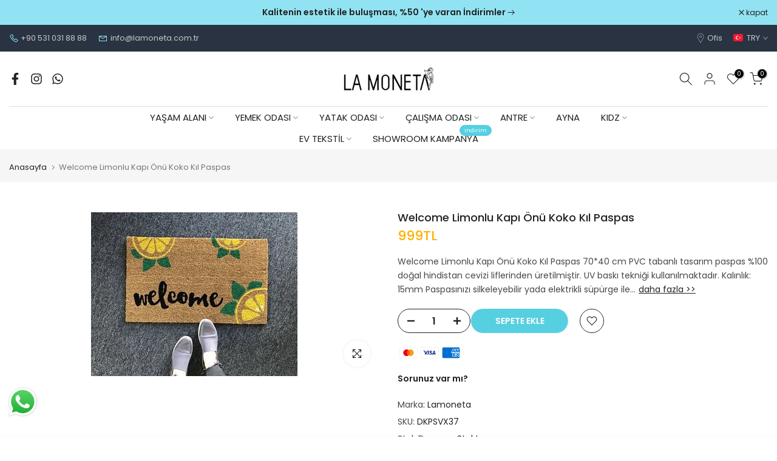

--- FILE ---
content_type: text/css
request_url: https://lamoneta.com.tr/cdn/shop/t/4/assets/custom.css?v=82205807500087904871714660850
body_size: -505
content:
h3.t4s-product-title a{font-size:16px!important}.t4s-product .t4s-product-price ins{-color:#56CFE1!important}.whatsapp-widget{left:10px!important;bottom:30px!important}#t4s-search-hidden .t4s-widget_img_pr img{min-width:80px!important;min-height:80px!important;max-height:80px!important;object-fit:fill!important}@media (min-width: 1025px){.shopify-policy__container{min-width:1020px!important}}@media (max-width: 1024px){.whatsapp-widget{left:20px!important;bottom:55px!important}.t4s-product-form__buttons .t4s-flex-wrap{flex-wrap:nowrap!important}.t4s-product-form__submit{margin-block:0px!important;font-size:14px!important;padding:0!important;margin:0 0 0 10px!important}#buy-button{margin:0!important}}
/*# sourceMappingURL=/cdn/shop/t/4/assets/custom.css.map?v=82205807500087904871714660850 */
